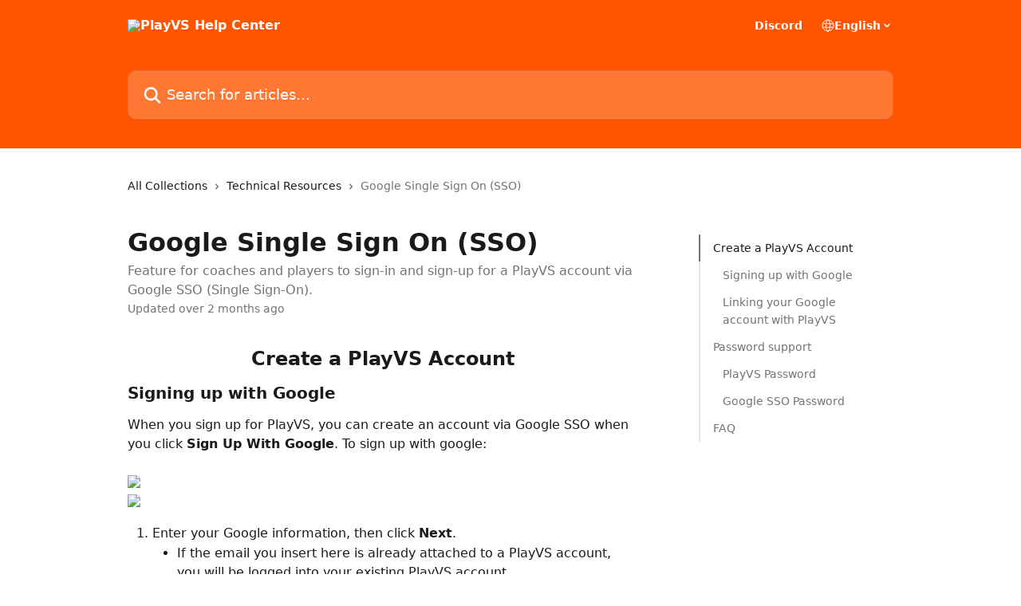

--- FILE ---
content_type: text/html; charset=utf-8
request_url: https://help.playvs.com/en/articles/6943448-google-single-sign-on-sso
body_size: 16119
content:
<!DOCTYPE html><html lang="en"><head><meta charSet="utf-8" data-next-head=""/><title data-next-head="">Google Single Sign On (SSO) | PlayVS Help Center</title><meta property="og:title" content="Google Single Sign On (SSO) | PlayVS Help Center" data-next-head=""/><meta name="twitter:title" content="Google Single Sign On (SSO) | PlayVS Help Center" data-next-head=""/><meta property="og:description" content="Feature for coaches and players to sign-in and sign-up for a PlayVS account via Google SSO (Single Sign-On)." data-next-head=""/><meta name="twitter:description" content="Feature for coaches and players to sign-in and sign-up for a PlayVS account via Google SSO (Single Sign-On)." data-next-head=""/><meta name="description" content="Feature for coaches and players to sign-in and sign-up for a PlayVS account via Google SSO (Single Sign-On)." data-next-head=""/><meta property="og:type" content="article" data-next-head=""/><meta property="og:image" content="https://downloads.intercomcdn.com/i/o/ke5hq8kf/769989/1a93cc9378c12a37ccc7f6ff3146/039f91d0bb6e7e515c3ffee15aab534c.png" data-next-head=""/><meta property="twitter:image" content="https://downloads.intercomcdn.com/i/o/ke5hq8kf/769989/1a93cc9378c12a37ccc7f6ff3146/039f91d0bb6e7e515c3ffee15aab534c.png" data-next-head=""/><meta name="robots" content="all" data-next-head=""/><meta name="viewport" content="width=device-width, initial-scale=1" data-next-head=""/><link href="https://intercom.help/playvs/assets/favicon" rel="icon" data-next-head=""/><link rel="canonical" href="http://help.playvs.com/en/articles/6943448-google-single-sign-on-sso" data-next-head=""/><link rel="alternate" href="http://help.playvs.com/en/articles/6943448-google-single-sign-on-sso" hrefLang="en" data-next-head=""/><link rel="alternate" href="http://help.playvs.com/en/articles/6943448-google-single-sign-on-sso" hrefLang="x-default" data-next-head=""/><link nonce="SIy+xD+M/q/CT9F1AivH6xLe8d2yC4FaOp7FPMKirfY=" rel="preload" href="https://static.intercomassets.com/_next/static/css/3141721a1e975790.css" as="style"/><link nonce="SIy+xD+M/q/CT9F1AivH6xLe8d2yC4FaOp7FPMKirfY=" rel="stylesheet" href="https://static.intercomassets.com/_next/static/css/3141721a1e975790.css" data-n-g=""/><noscript data-n-css="SIy+xD+M/q/CT9F1AivH6xLe8d2yC4FaOp7FPMKirfY="></noscript><script defer="" nonce="SIy+xD+M/q/CT9F1AivH6xLe8d2yC4FaOp7FPMKirfY=" nomodule="" src="https://static.intercomassets.com/_next/static/chunks/polyfills-42372ed130431b0a.js"></script><script defer="" src="https://static.intercomassets.com/_next/static/chunks/7506.a4d4b38169fb1abb.js" nonce="SIy+xD+M/q/CT9F1AivH6xLe8d2yC4FaOp7FPMKirfY="></script><script src="https://static.intercomassets.com/_next/static/chunks/webpack-bddfdcefc2f9fcc5.js" nonce="SIy+xD+M/q/CT9F1AivH6xLe8d2yC4FaOp7FPMKirfY=" defer=""></script><script src="https://static.intercomassets.com/_next/static/chunks/framework-1f1b8d38c1d86c61.js" nonce="SIy+xD+M/q/CT9F1AivH6xLe8d2yC4FaOp7FPMKirfY=" defer=""></script><script src="https://static.intercomassets.com/_next/static/chunks/main-867d51f9867933e7.js" nonce="SIy+xD+M/q/CT9F1AivH6xLe8d2yC4FaOp7FPMKirfY=" defer=""></script><script src="https://static.intercomassets.com/_next/static/chunks/pages/_app-48cb5066bcd6f6c7.js" nonce="SIy+xD+M/q/CT9F1AivH6xLe8d2yC4FaOp7FPMKirfY=" defer=""></script><script src="https://static.intercomassets.com/_next/static/chunks/d0502abb-aa607f45f5026044.js" nonce="SIy+xD+M/q/CT9F1AivH6xLe8d2yC4FaOp7FPMKirfY=" defer=""></script><script src="https://static.intercomassets.com/_next/static/chunks/6190-ef428f6633b5a03f.js" nonce="SIy+xD+M/q/CT9F1AivH6xLe8d2yC4FaOp7FPMKirfY=" defer=""></script><script src="https://static.intercomassets.com/_next/static/chunks/5729-6d79ddfe1353a77c.js" nonce="SIy+xD+M/q/CT9F1AivH6xLe8d2yC4FaOp7FPMKirfY=" defer=""></script><script src="https://static.intercomassets.com/_next/static/chunks/296-7834dcf3444315af.js" nonce="SIy+xD+M/q/CT9F1AivH6xLe8d2yC4FaOp7FPMKirfY=" defer=""></script><script src="https://static.intercomassets.com/_next/static/chunks/4835-9db7cd232aae5617.js" nonce="SIy+xD+M/q/CT9F1AivH6xLe8d2yC4FaOp7FPMKirfY=" defer=""></script><script src="https://static.intercomassets.com/_next/static/chunks/2735-8954effe331a5dbf.js" nonce="SIy+xD+M/q/CT9F1AivH6xLe8d2yC4FaOp7FPMKirfY=" defer=""></script><script src="https://static.intercomassets.com/_next/static/chunks/pages/%5BhelpCenterIdentifier%5D/%5Blocale%5D/articles/%5BarticleSlug%5D-cb17d809302ca462.js" nonce="SIy+xD+M/q/CT9F1AivH6xLe8d2yC4FaOp7FPMKirfY=" defer=""></script><script src="https://static.intercomassets.com/_next/static/owCM6oqJUAqxAIiAh7wdD/_buildManifest.js" nonce="SIy+xD+M/q/CT9F1AivH6xLe8d2yC4FaOp7FPMKirfY=" defer=""></script><script src="https://static.intercomassets.com/_next/static/owCM6oqJUAqxAIiAh7wdD/_ssgManifest.js" nonce="SIy+xD+M/q/CT9F1AivH6xLe8d2yC4FaOp7FPMKirfY=" defer=""></script><meta name="sentry-trace" content="be6ce312558c0e4f6aa41b0241110afc-fb0d009bcc1c2458-0"/><meta name="baggage" content="sentry-environment=production,sentry-release=26d76f7c84b09204ce798b2e4a56b669913ab165,sentry-public_key=187f842308a64dea9f1f64d4b1b9c298,sentry-trace_id=be6ce312558c0e4f6aa41b0241110afc,sentry-org_id=2129,sentry-sampled=false,sentry-sample_rand=0.8564784456815447,sentry-sample_rate=0"/><style id="__jsx-2211873245">:root{--body-bg: rgb(255, 255, 255);
--body-image: none;
--body-bg-rgb: 255, 255, 255;
--body-border: rgb(230, 230, 230);
--body-primary-color: #1a1a1a;
--body-secondary-color: #737373;
--body-reaction-bg: rgb(242, 242, 242);
--body-reaction-text-color: rgb(64, 64, 64);
--body-toc-active-border: #737373;
--body-toc-inactive-border: #f2f2f2;
--body-toc-inactive-color: #737373;
--body-toc-active-font-weight: 400;
--body-table-border: rgb(204, 204, 204);
--body-color: hsl(0, 0%, 0%);
--footer-bg: rgb(255, 255, 255);
--footer-image: none;
--footer-border: rgb(230, 230, 230);
--footer-color: hsl(211, 10%, 61%);
--header-bg: rgb(255, 85, 0);
--header-image: none;
--header-color: hsl(0, 0%, 100%);
--collection-card-bg: rgb(255, 255, 255);
--collection-card-image: none;
--collection-card-color: hsl(19, 100%, 52%);
--card-bg: rgb(255, 255, 255);
--card-border-color: rgb(230, 230, 230);
--card-border-inner-radius: 18px;
--card-border-radius: 24px;
--card-shadow: 0 1px 2px 0 rgb(0 0 0 / 0.05);
--search-bar-border-radius: 10px;
--search-bar-width: 100%;
--ticket-blue-bg-color: #dce1f9;
--ticket-blue-text-color: #334bfa;
--ticket-green-bg-color: #d7efdc;
--ticket-green-text-color: #0f7134;
--ticket-orange-bg-color: #ffebdb;
--ticket-orange-text-color: #b24d00;
--ticket-red-bg-color: #ffdbdb;
--ticket-red-text-color: #df2020;
--header-height: 405px;
--header-subheader-background-color: #000000;
--header-subheader-font-color: #000000;
--content-block-bg: rgb(255, 85, 9);
--content-block-image: none;
--content-block-color: hsl(0, 0%, 100%);
--content-block-button-bg: rgb(255, 255, 255);
--content-block-button-image: none;
--content-block-button-color: hsl(19, 100%, 52%);
--content-block-button-radius: 6px;
--primary-color: hsl(19, 100%, 52%);
--primary-color-alpha-10: hsla(19, 100%, 52%, 0.1);
--primary-color-alpha-60: hsla(19, 100%, 52%, 0.6);
--text-on-primary-color: #1a1a1a}</style><style id="__jsx-1611979459">:root{--font-family-primary: system-ui, "Segoe UI", "Roboto", "Helvetica", "Arial", sans-serif, "Apple Color Emoji", "Segoe UI Emoji", "Segoe UI Symbol"}</style><style id="__jsx-2466147061">:root{--font-family-secondary: system-ui, "Segoe UI", "Roboto", "Helvetica", "Arial", sans-serif, "Apple Color Emoji", "Segoe UI Emoji", "Segoe UI Symbol"}</style><style id="__jsx-cf6f0ea00fa5c760">.fade-background.jsx-cf6f0ea00fa5c760{background:radial-gradient(333.38%100%at 50%0%,rgba(var(--body-bg-rgb),0)0%,rgba(var(--body-bg-rgb),.00925356)11.67%,rgba(var(--body-bg-rgb),.0337355)21.17%,rgba(var(--body-bg-rgb),.0718242)28.85%,rgba(var(--body-bg-rgb),.121898)35.03%,rgba(var(--body-bg-rgb),.182336)40.05%,rgba(var(--body-bg-rgb),.251516)44.25%,rgba(var(--body-bg-rgb),.327818)47.96%,rgba(var(--body-bg-rgb),.409618)51.51%,rgba(var(--body-bg-rgb),.495297)55.23%,rgba(var(--body-bg-rgb),.583232)59.47%,rgba(var(--body-bg-rgb),.671801)64.55%,rgba(var(--body-bg-rgb),.759385)70.81%,rgba(var(--body-bg-rgb),.84436)78.58%,rgba(var(--body-bg-rgb),.9551)88.2%,rgba(var(--body-bg-rgb),1)100%),var(--header-image),var(--header-bg);background-size:cover;background-position-x:center}</style><style id="__jsx-27f84a20f81f6ce9">.table-of-contents::-webkit-scrollbar{width:8px}.table-of-contents::-webkit-scrollbar-thumb{background-color:#f2f2f2;border-radius:8px}</style><style id="__jsx-a49d9ef8a9865a27">.table_of_contents.jsx-a49d9ef8a9865a27{max-width:260px;min-width:260px}</style><style id="__jsx-62724fba150252e0">.related_articles section a{color:initial}</style><style id="__jsx-4bed0c08ce36899e">.article_body a:not(.intercom-h2b-button){color:var(--primary-color)}article a.intercom-h2b-button{background-color:var(--primary-color);border:0}.zendesk-article table{overflow-x:scroll!important;display:block!important;height:auto!important}.intercom-interblocks-unordered-nested-list ul,.intercom-interblocks-ordered-nested-list ol{margin-top:16px;margin-bottom:16px}.intercom-interblocks-unordered-nested-list ul .intercom-interblocks-unordered-nested-list ul,.intercom-interblocks-unordered-nested-list ul .intercom-interblocks-ordered-nested-list ol,.intercom-interblocks-ordered-nested-list ol .intercom-interblocks-ordered-nested-list ol,.intercom-interblocks-ordered-nested-list ol .intercom-interblocks-unordered-nested-list ul{margin-top:0;margin-bottom:0}.intercom-interblocks-image a:focus{outline-offset:3px}</style></head><body><div id="__next"><div dir="ltr" class="h-full w-full"><a href="#main-content" class="sr-only font-bold text-header-color focus:not-sr-only focus:absolute focus:left-4 focus:top-4 focus:z-50" aria-roledescription="Link, Press control-option-right-arrow to exit">Skip to main content</a><main class="header__lite"><header id="header" data-testid="header" class="jsx-cf6f0ea00fa5c760 flex flex-col text-header-color"><div class="jsx-cf6f0ea00fa5c760 relative flex grow flex-col mb-9 bg-header-bg bg-header-image bg-cover bg-center pb-9"><div id="sr-announcement" aria-live="polite" class="jsx-cf6f0ea00fa5c760 sr-only"></div><div class="jsx-cf6f0ea00fa5c760 flex h-full flex-col items-center marker:shrink-0"><section class="relative flex w-full flex-col mb-6 pb-6"><div class="header__meta_wrapper flex justify-center px-5 pt-6 leading-none sm:px-10"><div class="flex items-center w-240" data-testid="subheader-container"><div class="mo__body header__site_name"><div class="header__logo"><a href="/en/"><img src="https://downloads.intercomcdn.com/i/o/ke5hq8kf/769910/94e172ec64903712b87ea6c9e779/039f91d0bb6e7e515c3ffee15aab534c.png" height="66" alt="PlayVS Help Center"/></a></div></div><div><div class="flex items-center font-semibold"><div class="flex items-center md:hidden" data-testid="small-screen-children"><button class="flex items-center border-none bg-transparent px-1.5" data-testid="hamburger-menu-button" aria-label="Open menu"><svg width="24" height="24" viewBox="0 0 16 16" xmlns="http://www.w3.org/2000/svg" class="fill-current"><path d="M1.86861 2C1.38889 2 1 2.3806 1 2.85008C1 3.31957 1.38889 3.70017 1.86861 3.70017H14.1314C14.6111 3.70017 15 3.31957 15 2.85008C15 2.3806 14.6111 2 14.1314 2H1.86861Z"></path><path d="M1 8C1 7.53051 1.38889 7.14992 1.86861 7.14992H14.1314C14.6111 7.14992 15 7.53051 15 8C15 8.46949 14.6111 8.85008 14.1314 8.85008H1.86861C1.38889 8.85008 1 8.46949 1 8Z"></path><path d="M1 13.1499C1 12.6804 1.38889 12.2998 1.86861 12.2998H14.1314C14.6111 12.2998 15 12.6804 15 13.1499C15 13.6194 14.6111 14 14.1314 14H1.86861C1.38889 14 1 13.6194 1 13.1499Z"></path></svg></button><div class="fixed right-0 top-0 z-50 h-full w-full hidden" data-testid="hamburger-menu"><div class="flex h-full w-full justify-end bg-black bg-opacity-30"><div class="flex h-fit w-full flex-col bg-white opacity-100 sm:h-full sm:w-1/2"><button class="text-body-font flex items-center self-end border-none bg-transparent pr-6 pt-6" data-testid="hamburger-menu-close-button" aria-label="Close menu"><svg width="24" height="24" viewBox="0 0 16 16" xmlns="http://www.w3.org/2000/svg"><path d="M3.5097 3.5097C3.84165 3.17776 4.37984 3.17776 4.71178 3.5097L7.99983 6.79775L11.2879 3.5097C11.6198 3.17776 12.158 3.17776 12.49 3.5097C12.8219 3.84165 12.8219 4.37984 12.49 4.71178L9.20191 7.99983L12.49 11.2879C12.8219 11.6198 12.8219 12.158 12.49 12.49C12.158 12.8219 11.6198 12.8219 11.2879 12.49L7.99983 9.20191L4.71178 12.49C4.37984 12.8219 3.84165 12.8219 3.5097 12.49C3.17776 12.158 3.17776 11.6198 3.5097 11.2879L6.79775 7.99983L3.5097 4.71178C3.17776 4.37984 3.17776 3.84165 3.5097 3.5097Z"></path></svg></button><nav class="flex flex-col pl-4 text-black"><a target="_blank" rel="noopener noreferrer" href="https://discord.gg/playvs" class="mx-5 mb-5 text-md no-underline hover:opacity-80 md:mx-3 md:my-0 md:text-base" data-testid="header-link-0">Discord</a><div class="relative cursor-pointer has-[:focus]:outline"><select class="peer absolute z-10 block h-6 w-full cursor-pointer opacity-0 md:text-base" aria-label="Change language" id="language-selector"><option value="/en/articles/6943448-google-single-sign-on-sso" class="text-black" selected="">English</option></select><div class="mb-10 ml-5 flex items-center gap-1 text-md hover:opacity-80 peer-hover:opacity-80 md:m-0 md:ml-3 md:text-base" aria-hidden="true"><svg id="locale-picker-globe" width="16" height="16" viewBox="0 0 16 16" fill="none" xmlns="http://www.w3.org/2000/svg" class="shrink-0" aria-hidden="true"><path d="M8 15C11.866 15 15 11.866 15 8C15 4.13401 11.866 1 8 1C4.13401 1 1 4.13401 1 8C1 11.866 4.13401 15 8 15Z" stroke="currentColor" stroke-linecap="round" stroke-linejoin="round"></path><path d="M8 15C9.39949 15 10.534 11.866 10.534 8C10.534 4.13401 9.39949 1 8 1C6.60051 1 5.466 4.13401 5.466 8C5.466 11.866 6.60051 15 8 15Z" stroke="currentColor" stroke-linecap="round" stroke-linejoin="round"></path><path d="M1.448 5.75989H14.524" stroke="currentColor" stroke-linecap="round" stroke-linejoin="round"></path><path d="M1.448 10.2402H14.524" stroke="currentColor" stroke-linecap="round" stroke-linejoin="round"></path></svg>English<svg id="locale-picker-arrow" width="16" height="16" viewBox="0 0 16 16" fill="none" xmlns="http://www.w3.org/2000/svg" class="shrink-0" aria-hidden="true"><path d="M5 6.5L8.00093 9.5L11 6.50187" stroke="currentColor" stroke-width="1.5" stroke-linecap="round" stroke-linejoin="round"></path></svg></div></div></nav></div></div></div></div><nav class="hidden items-center md:flex" data-testid="large-screen-children"><a target="_blank" rel="noopener noreferrer" href="https://discord.gg/playvs" class="mx-5 mb-5 text-md no-underline hover:opacity-80 md:mx-3 md:my-0 md:text-base" data-testid="header-link-0">Discord</a><div class="relative cursor-pointer has-[:focus]:outline"><select class="peer absolute z-10 block h-6 w-full cursor-pointer opacity-0 md:text-base" aria-label="Change language" id="language-selector"><option value="/en/articles/6943448-google-single-sign-on-sso" class="text-black" selected="">English</option></select><div class="mb-10 ml-5 flex items-center gap-1 text-md hover:opacity-80 peer-hover:opacity-80 md:m-0 md:ml-3 md:text-base" aria-hidden="true"><svg id="locale-picker-globe" width="16" height="16" viewBox="0 0 16 16" fill="none" xmlns="http://www.w3.org/2000/svg" class="shrink-0" aria-hidden="true"><path d="M8 15C11.866 15 15 11.866 15 8C15 4.13401 11.866 1 8 1C4.13401 1 1 4.13401 1 8C1 11.866 4.13401 15 8 15Z" stroke="currentColor" stroke-linecap="round" stroke-linejoin="round"></path><path d="M8 15C9.39949 15 10.534 11.866 10.534 8C10.534 4.13401 9.39949 1 8 1C6.60051 1 5.466 4.13401 5.466 8C5.466 11.866 6.60051 15 8 15Z" stroke="currentColor" stroke-linecap="round" stroke-linejoin="round"></path><path d="M1.448 5.75989H14.524" stroke="currentColor" stroke-linecap="round" stroke-linejoin="round"></path><path d="M1.448 10.2402H14.524" stroke="currentColor" stroke-linecap="round" stroke-linejoin="round"></path></svg>English<svg id="locale-picker-arrow" width="16" height="16" viewBox="0 0 16 16" fill="none" xmlns="http://www.w3.org/2000/svg" class="shrink-0" aria-hidden="true"><path d="M5 6.5L8.00093 9.5L11 6.50187" stroke="currentColor" stroke-width="1.5" stroke-linecap="round" stroke-linejoin="round"></path></svg></div></div></nav></div></div></div></div></section><section class="relative mx-5 flex h-full w-full flex-col items-center px-5 sm:px-10"><div class="flex h-full max-w-full flex-col w-240 justify-end" data-testid="main-header-container"><div id="search-bar" class="relative w-full"><form action="/en/" autoComplete="off"><div class="flex w-full flex-col items-start"><div class="relative flex w-full sm:w-search-bar"><label for="search-input" class="sr-only">Search for articles...</label><input id="search-input" type="text" autoComplete="off" class="peer w-full rounded-search-bar border border-black-alpha-8 bg-white-alpha-20 p-4 ps-12 font-secondary text-lg text-header-color shadow-search-bar outline-none transition ease-linear placeholder:text-header-color hover:bg-white-alpha-27 hover:shadow-search-bar-hover focus:border-transparent focus:bg-white focus:text-black-10 focus:shadow-search-bar-focused placeholder:focus:text-black-45" placeholder="Search for articles..." name="q" aria-label="Search for articles..." value=""/><div class="absolute inset-y-0 start-0 flex items-center fill-header-color peer-focus-visible:fill-black-45 pointer-events-none ps-5"><svg width="22" height="21" viewBox="0 0 22 21" xmlns="http://www.w3.org/2000/svg" class="fill-inherit" aria-hidden="true"><path fill-rule="evenodd" clip-rule="evenodd" d="M3.27485 8.7001C3.27485 5.42781 5.92757 2.7751 9.19985 2.7751C12.4721 2.7751 15.1249 5.42781 15.1249 8.7001C15.1249 11.9724 12.4721 14.6251 9.19985 14.6251C5.92757 14.6251 3.27485 11.9724 3.27485 8.7001ZM9.19985 0.225098C4.51924 0.225098 0.724854 4.01948 0.724854 8.7001C0.724854 13.3807 4.51924 17.1751 9.19985 17.1751C11.0802 17.1751 12.8176 16.5627 14.2234 15.5265L19.0981 20.4013C19.5961 20.8992 20.4033 20.8992 20.9013 20.4013C21.3992 19.9033 21.3992 19.0961 20.9013 18.5981L16.0264 13.7233C17.0625 12.3176 17.6749 10.5804 17.6749 8.7001C17.6749 4.01948 13.8805 0.225098 9.19985 0.225098Z"></path></svg></div></div></div></form></div></div></section></div></div></header><div class="z-1 flex shrink-0 grow basis-auto justify-center px-5 sm:px-10"><section data-testid="main-content" id="main-content" class="max-w-full w-240"><section data-testid="article-section" class="section section__article"><div class="flex-row-reverse justify-between flex"><div class="jsx-a49d9ef8a9865a27 w-61 sticky top-8 ml-7 max-w-61 self-start max-lg:hidden mt-16"><div class="jsx-27f84a20f81f6ce9 table-of-contents max-h-[calc(100vh-96px)] overflow-y-auto rounded-2xl text-body-primary-color hover:text-primary max-lg:border max-lg:border-solid max-lg:border-body-border max-lg:shadow-solid-1"><div data-testid="toc-dropdown" class="jsx-27f84a20f81f6ce9 hidden cursor-pointer justify-between border-b max-lg:flex max-lg:flex-row max-lg:border-x-0 max-lg:border-t-0 max-lg:border-solid max-lg:border-b-body-border"><div class="jsx-27f84a20f81f6ce9 my-2 max-lg:pl-4">Table of contents</div><div class="jsx-27f84a20f81f6ce9 "><svg class="ml-2 mr-4 mt-3 transition-transform" transform="rotate(180)" width="16" height="16" fill="none" xmlns="http://www.w3.org/2000/svg"><path fill-rule="evenodd" clip-rule="evenodd" d="M3.93353 5.93451C4.24595 5.62209 4.75248 5.62209 5.0649 5.93451L7.99922 8.86882L10.9335 5.93451C11.246 5.62209 11.7525 5.62209 12.0649 5.93451C12.3773 6.24693 12.3773 6.75346 12.0649 7.06588L8.5649 10.5659C8.25249 10.8783 7.74595 10.8783 7.43353 10.5659L3.93353 7.06588C3.62111 6.75346 3.62111 6.24693 3.93353 5.93451Z" fill="currentColor"></path></svg></div></div><div data-testid="toc-body" class="jsx-27f84a20f81f6ce9 my-2"><section data-testid="toc-section-0" class="jsx-27f84a20f81f6ce9 flex border-y-0 border-e-0 border-s-2 border-solid py-1.5 max-lg:border-none border-body-toc-active-border px-4"><a id="#h_cec9bfbb5d" href="#h_cec9bfbb5d" data-testid="toc-link-0" class="jsx-27f84a20f81f6ce9 w-full no-underline hover:text-body-primary-color max-lg:inline-block max-lg:text-body-primary-color max-lg:hover:text-primary lg:text-base font-toc-active text-body-primary-color"></a></section><section data-testid="toc-section-1" class="jsx-27f84a20f81f6ce9 flex border-y-0 border-e-0 border-s-2 border-solid py-1.5 max-lg:border-none px-7"><a id="#h_80663bc799" href="#h_80663bc799" data-testid="toc-link-1" class="jsx-27f84a20f81f6ce9 w-full no-underline hover:text-body-primary-color max-lg:inline-block max-lg:text-body-primary-color max-lg:hover:text-primary lg:text-base text-body-toc-inactive-color"></a></section><section data-testid="toc-section-2" class="jsx-27f84a20f81f6ce9 flex border-y-0 border-e-0 border-s-2 border-solid py-1.5 max-lg:border-none px-7"><a id="#h_1288b243d8" href="#h_1288b243d8" data-testid="toc-link-2" class="jsx-27f84a20f81f6ce9 w-full no-underline hover:text-body-primary-color max-lg:inline-block max-lg:text-body-primary-color max-lg:hover:text-primary lg:text-base text-body-toc-inactive-color"></a></section><section data-testid="toc-section-3" class="jsx-27f84a20f81f6ce9 flex border-y-0 border-e-0 border-s-2 border-solid py-1.5 max-lg:border-none px-4"><a id="#h_328663cd4e" href="#h_328663cd4e" data-testid="toc-link-3" class="jsx-27f84a20f81f6ce9 w-full no-underline hover:text-body-primary-color max-lg:inline-block max-lg:text-body-primary-color max-lg:hover:text-primary lg:text-base text-body-toc-inactive-color"></a></section><section data-testid="toc-section-4" class="jsx-27f84a20f81f6ce9 flex border-y-0 border-e-0 border-s-2 border-solid py-1.5 max-lg:border-none px-7"><a id="#h_3e7cf032d0" href="#h_3e7cf032d0" data-testid="toc-link-4" class="jsx-27f84a20f81f6ce9 w-full no-underline hover:text-body-primary-color max-lg:inline-block max-lg:text-body-primary-color max-lg:hover:text-primary lg:text-base text-body-toc-inactive-color"></a></section><section data-testid="toc-section-5" class="jsx-27f84a20f81f6ce9 flex border-y-0 border-e-0 border-s-2 border-solid py-1.5 max-lg:border-none px-7"><a id="#h_75c8e3c6ea" href="#h_75c8e3c6ea" data-testid="toc-link-5" class="jsx-27f84a20f81f6ce9 w-full no-underline hover:text-body-primary-color max-lg:inline-block max-lg:text-body-primary-color max-lg:hover:text-primary lg:text-base text-body-toc-inactive-color"></a></section><section data-testid="toc-section-6" class="jsx-27f84a20f81f6ce9 flex border-y-0 border-e-0 border-s-2 border-solid py-1.5 max-lg:border-none px-4"><a id="#h_d049175dce" href="#h_d049175dce" data-testid="toc-link-6" class="jsx-27f84a20f81f6ce9 w-full no-underline hover:text-body-primary-color max-lg:inline-block max-lg:text-body-primary-color max-lg:hover:text-primary lg:text-base text-body-toc-inactive-color"></a></section></div></div></div><div class="relative z-3 w-full lg:max-w-160 "><div class="flex pb-6 max-md:pb-2 lg:max-w-160"><div tabindex="-1" class="focus:outline-none"><div class="flex flex-wrap items-baseline pb-4 text-base" tabindex="0" role="navigation" aria-label="Breadcrumb"><a href="/en/" class="pr-2 text-body-primary-color no-underline hover:text-body-secondary-color">All Collections</a><div class="pr-2" aria-hidden="true"><svg width="6" height="10" viewBox="0 0 6 10" class="block h-2 w-2 fill-body-secondary-color rtl:rotate-180" xmlns="http://www.w3.org/2000/svg"><path fill-rule="evenodd" clip-rule="evenodd" d="M0.648862 0.898862C0.316916 1.23081 0.316916 1.769 0.648862 2.10094L3.54782 4.9999L0.648862 7.89886C0.316916 8.23081 0.316917 8.769 0.648862 9.10094C0.980808 9.43289 1.519 9.43289 1.85094 9.10094L5.35094 5.60094C5.68289 5.269 5.68289 4.73081 5.35094 4.39886L1.85094 0.898862C1.519 0.566916 0.980807 0.566916 0.648862 0.898862Z"></path></svg></div><a href="http://help.playvs.com/en/collections/3508869-technical-resources" class="pr-2 text-body-primary-color no-underline hover:text-body-secondary-color" data-testid="breadcrumb-0">Technical Resources</a><div class="pr-2" aria-hidden="true"><svg width="6" height="10" viewBox="0 0 6 10" class="block h-2 w-2 fill-body-secondary-color rtl:rotate-180" xmlns="http://www.w3.org/2000/svg"><path fill-rule="evenodd" clip-rule="evenodd" d="M0.648862 0.898862C0.316916 1.23081 0.316916 1.769 0.648862 2.10094L3.54782 4.9999L0.648862 7.89886C0.316916 8.23081 0.316917 8.769 0.648862 9.10094C0.980808 9.43289 1.519 9.43289 1.85094 9.10094L5.35094 5.60094C5.68289 5.269 5.68289 4.73081 5.35094 4.39886L1.85094 0.898862C1.519 0.566916 0.980807 0.566916 0.648862 0.898862Z"></path></svg></div><div class="text-body-secondary-color">Google Single Sign On (SSO)</div></div></div></div><div class=""><div class="article intercom-force-break"><div class="mb-10 max-lg:mb-6"><div class="flex flex-col gap-4"><div class="flex flex-col"><h1 class="mb-1 font-primary text-2xl font-bold leading-10 text-body-primary-color">Google Single Sign On (SSO)</h1><div class="text-md font-normal leading-normal text-body-secondary-color"><p>Feature for coaches and players to sign-in and sign-up for a PlayVS account via Google SSO (Single Sign-On).</p></div></div><div class="avatar"><div class="avatar__info -mt-0.5 text-base"><span class="text-body-secondary-color"> <!-- -->Updated over 2 months ago</span></div></div></div></div><div class="jsx-4bed0c08ce36899e flex-col"><div class="jsx-4bed0c08ce36899e mb-7 ml-0 text-md max-messenger:mb-6 lg:hidden"><div class="jsx-27f84a20f81f6ce9 table-of-contents max-h-[calc(100vh-96px)] overflow-y-auto rounded-2xl text-body-primary-color hover:text-primary max-lg:border max-lg:border-solid max-lg:border-body-border max-lg:shadow-solid-1"><div data-testid="toc-dropdown" class="jsx-27f84a20f81f6ce9 hidden cursor-pointer justify-between border-b max-lg:flex max-lg:flex-row max-lg:border-x-0 max-lg:border-t-0 max-lg:border-solid max-lg:border-b-body-border border-b-0"><div class="jsx-27f84a20f81f6ce9 my-2 max-lg:pl-4">Table of contents</div><div class="jsx-27f84a20f81f6ce9 "><svg class="ml-2 mr-4 mt-3 transition-transform" transform="" width="16" height="16" fill="none" xmlns="http://www.w3.org/2000/svg"><path fill-rule="evenodd" clip-rule="evenodd" d="M3.93353 5.93451C4.24595 5.62209 4.75248 5.62209 5.0649 5.93451L7.99922 8.86882L10.9335 5.93451C11.246 5.62209 11.7525 5.62209 12.0649 5.93451C12.3773 6.24693 12.3773 6.75346 12.0649 7.06588L8.5649 10.5659C8.25249 10.8783 7.74595 10.8783 7.43353 10.5659L3.93353 7.06588C3.62111 6.75346 3.62111 6.24693 3.93353 5.93451Z" fill="currentColor"></path></svg></div></div><div data-testid="toc-body" class="jsx-27f84a20f81f6ce9 hidden my-2"><section data-testid="toc-section-0" class="jsx-27f84a20f81f6ce9 flex border-y-0 border-e-0 border-s-2 border-solid py-1.5 max-lg:border-none border-body-toc-active-border px-4"><a id="#h_cec9bfbb5d" href="#h_cec9bfbb5d" data-testid="toc-link-0" class="jsx-27f84a20f81f6ce9 w-full no-underline hover:text-body-primary-color max-lg:inline-block max-lg:text-body-primary-color max-lg:hover:text-primary lg:text-base font-toc-active text-body-primary-color"></a></section><section data-testid="toc-section-1" class="jsx-27f84a20f81f6ce9 flex border-y-0 border-e-0 border-s-2 border-solid py-1.5 max-lg:border-none px-7"><a id="#h_80663bc799" href="#h_80663bc799" data-testid="toc-link-1" class="jsx-27f84a20f81f6ce9 w-full no-underline hover:text-body-primary-color max-lg:inline-block max-lg:text-body-primary-color max-lg:hover:text-primary lg:text-base text-body-toc-inactive-color"></a></section><section data-testid="toc-section-2" class="jsx-27f84a20f81f6ce9 flex border-y-0 border-e-0 border-s-2 border-solid py-1.5 max-lg:border-none px-7"><a id="#h_1288b243d8" href="#h_1288b243d8" data-testid="toc-link-2" class="jsx-27f84a20f81f6ce9 w-full no-underline hover:text-body-primary-color max-lg:inline-block max-lg:text-body-primary-color max-lg:hover:text-primary lg:text-base text-body-toc-inactive-color"></a></section><section data-testid="toc-section-3" class="jsx-27f84a20f81f6ce9 flex border-y-0 border-e-0 border-s-2 border-solid py-1.5 max-lg:border-none px-4"><a id="#h_328663cd4e" href="#h_328663cd4e" data-testid="toc-link-3" class="jsx-27f84a20f81f6ce9 w-full no-underline hover:text-body-primary-color max-lg:inline-block max-lg:text-body-primary-color max-lg:hover:text-primary lg:text-base text-body-toc-inactive-color"></a></section><section data-testid="toc-section-4" class="jsx-27f84a20f81f6ce9 flex border-y-0 border-e-0 border-s-2 border-solid py-1.5 max-lg:border-none px-7"><a id="#h_3e7cf032d0" href="#h_3e7cf032d0" data-testid="toc-link-4" class="jsx-27f84a20f81f6ce9 w-full no-underline hover:text-body-primary-color max-lg:inline-block max-lg:text-body-primary-color max-lg:hover:text-primary lg:text-base text-body-toc-inactive-color"></a></section><section data-testid="toc-section-5" class="jsx-27f84a20f81f6ce9 flex border-y-0 border-e-0 border-s-2 border-solid py-1.5 max-lg:border-none px-7"><a id="#h_75c8e3c6ea" href="#h_75c8e3c6ea" data-testid="toc-link-5" class="jsx-27f84a20f81f6ce9 w-full no-underline hover:text-body-primary-color max-lg:inline-block max-lg:text-body-primary-color max-lg:hover:text-primary lg:text-base text-body-toc-inactive-color"></a></section><section data-testid="toc-section-6" class="jsx-27f84a20f81f6ce9 flex border-y-0 border-e-0 border-s-2 border-solid py-1.5 max-lg:border-none px-4"><a id="#h_d049175dce" href="#h_d049175dce" data-testid="toc-link-6" class="jsx-27f84a20f81f6ce9 w-full no-underline hover:text-body-primary-color max-lg:inline-block max-lg:text-body-primary-color max-lg:hover:text-primary lg:text-base text-body-toc-inactive-color"></a></section></div></div></div><div class="jsx-4bed0c08ce36899e article_body"><article class="jsx-4bed0c08ce36899e "><div class="intercom-interblocks-heading intercom-interblocks-align-center"><h1 id="h_cec9bfbb5d">Create a PlayVS Account</h1></div><div class="intercom-interblocks-subheading intercom-interblocks-align-left"><h2 id="h_80663bc799">Signing up with Google</h2></div><div class="intercom-interblocks-paragraph no-margin intercom-interblocks-align-left"><p>When you sign up for PlayVS, you can create an account via Google SSO when you click <b>Sign Up With Google</b>. To sign up with google:</p></div><div class="intercom-interblocks-paragraph no-margin intercom-interblocks-align-left"><p> </p></div><div class="intercom-interblocks-image intercom-interblocks-align-left"><a href="https://playvs-a4acd6ccf098.intercom-attachments-7.com/i/o/661085057/5b214aed9489e68c7cd40aef/6CvpkcULHZcMgNBZljyr8lXizsNZzaJbeI8q-R6wZ2c-4ms8BuHtz2Ulp2qvOWxo7-S6FEHJvAysIQZoeBkGlRANquaxCC6KzllPa7-aIc3t4SuTnEz06TVr4FI-Qm2nC-klKYGbaoBxE0r4h0c-xv8fkGYrooynA3W_aDLBHMkEXLT54z1PtomF57FY5A?expires=1768593600&amp;signature=e4373f55328455c758cf4e8b7c7390f16918348005805ff08ba4719584316da8&amp;req=ciYmFsF7nYRYFb4f3HP0gBPPLxVyOVP6%2FeW%2FO%2B6V%2Br%2FKxzxA6wkJnVV5GgM6%0A6UbTZoxIBN4iJW9voA%3D%3D%0A" target="_blank" rel="noreferrer nofollow noopener"><img src="https://playvs-a4acd6ccf098.intercom-attachments-7.com/i/o/661085057/5b214aed9489e68c7cd40aef/6CvpkcULHZcMgNBZljyr8lXizsNZzaJbeI8q-R6wZ2c-4ms8BuHtz2Ulp2qvOWxo7-S6FEHJvAysIQZoeBkGlRANquaxCC6KzllPa7-aIc3t4SuTnEz06TVr4FI-Qm2nC-klKYGbaoBxE0r4h0c-xv8fkGYrooynA3W_aDLBHMkEXLT54z1PtomF57FY5A?expires=1768593600&amp;signature=e4373f55328455c758cf4e8b7c7390f16918348005805ff08ba4719584316da8&amp;req=ciYmFsF7nYRYFb4f3HP0gBPPLxVyOVP6%2FeW%2FO%2B6V%2Br%2FKxzxA6wkJnVV5GgM6%0A6UbTZoxIBN4iJW9voA%3D%3D%0A" style="width:420px"/></a></div><div class="intercom-interblocks-image intercom-interblocks-align-left"><a href="https://playvs-a4acd6ccf098.intercom-attachments-7.com/i/o/661085068/471ae495bf34be2b46d730ea/CgwqjN-VppWBKuXZL3JW5S1utM26YeFFJdyltSc9QO7xRvM_pridAVgVn_ClJ_pehh0SXBbQdvic6sGqHDmDMdG529jxDE-gbpfsNIjNQIHizw9i24M0Xu2OK_5TTJ_8wZz8jp0AUO43xuHd2olkxlnl5PkFqMJYLon1_Su4ScyblyJ98VruRCeS7kc3zQ?expires=1768593600&amp;signature=a029bba013e8156cf48ee84fb70df106a0b9d72a7bc51fd7db48f7107f7cd20e&amp;req=ciYmFsF7nYdXFb4f3HP0gMWtlLF5%2B5bDRiOB9eBoGrOWx7%2FRkjoacv2nuqm6%0AXybAKufgVoyifGSBeQ%3D%3D%0A" target="_blank" rel="noreferrer nofollow noopener"><img src="https://playvs-a4acd6ccf098.intercom-attachments-7.com/i/o/661085068/471ae495bf34be2b46d730ea/CgwqjN-VppWBKuXZL3JW5S1utM26YeFFJdyltSc9QO7xRvM_pridAVgVn_ClJ_pehh0SXBbQdvic6sGqHDmDMdG529jxDE-gbpfsNIjNQIHizw9i24M0Xu2OK_5TTJ_8wZz8jp0AUO43xuHd2olkxlnl5PkFqMJYLon1_Su4ScyblyJ98VruRCeS7kc3zQ?expires=1768593600&amp;signature=a029bba013e8156cf48ee84fb70df106a0b9d72a7bc51fd7db48f7107f7cd20e&amp;req=ciYmFsF7nYdXFb4f3HP0gMWtlLF5%2B5bDRiOB9eBoGrOWx7%2FRkjoacv2nuqm6%0AXybAKufgVoyifGSBeQ%3D%3D%0A" style="width:454px"/></a></div><div class="intercom-interblocks-ordered-nested-list"><ol><li><div class="intercom-interblocks-paragraph no-margin intercom-interblocks-align-left"><p>Enter your Google information, then click <b>Next</b>.</p></div><div class="intercom-interblocks-unordered-nested-list"><ul><li><div class="intercom-interblocks-paragraph no-margin intercom-interblocks-align-left"><p>If the email you insert here is already attached to a PlayVS account, you will be logged into your existing PlayVS account.</p></div></li></ul></div></li><li><div class="intercom-interblocks-paragraph no-margin intercom-interblocks-align-left"><p>After signing in via Google, you will be redirected back to PlayVS to complete your account creation.</p></div></li></ol></div><div class="intercom-interblocks-callout" style="background-color:#feedaf80;border-color:#fbc91633"><div class="intercom-interblocks-paragraph no-margin intercom-interblocks-align-left"><p>The Google email you use will be auto-assigned as the personal email for your account. This can be changed when completing your account creation.</p></div></div><div class="intercom-interblocks-paragraph no-margin intercom-interblocks-align-left"><p> </p></div><div class="intercom-interblocks-subheading intercom-interblocks-align-left"><h2 id="h_1288b243d8">Linking your Google account with PlayVS</h2></div><div class="intercom-interblocks-paragraph no-margin intercom-interblocks-align-left"><p>1. Sign in to your PlayVS account with your email and password.</p></div><div class="intercom-interblocks-paragraph no-margin intercom-interblocks-align-left"><p>2. Click on your name or profile icon to access your <b>Account Settings</b>. </p></div><div class="intercom-interblocks-paragraph no-margin intercom-interblocks-align-left"><p>3. Under <b>Security &amp; Privacy</b>, change your personal or school email to the gmail account you will use to log in via Google SSO.</p></div><div class="intercom-interblocks-callout" style="background-color:#feedaf80;border-color:#fbc91633"><div class="intercom-interblocks-paragraph no-margin intercom-interblocks-align-left"><p>If the Google email you would like to use is already attached to your account, no further action is needed.</p></div></div><div class="intercom-interblocks-horizontal-rule"><hr/></div><div class="intercom-interblocks-paragraph no-margin intercom-interblocks-align-left"><p> </p></div><div class="intercom-interblocks-heading intercom-interblocks-align-center"><h1 id="h_328663cd4e">Password support</h1></div><div class="intercom-interblocks-callout" style="background-color:#e3e7fa80;border-color:#334bfa33"><div class="intercom-interblocks-paragraph no-margin intercom-interblocks-align-left"><p>PlayVS account passwords and Google SSO passwords are completely separate from one another. If you create an account via Google SSO, you will not have a password attached to your PlayVS account. You will only be able to log in via Google SSO.</p></div></div><div class="intercom-interblocks-subheading intercom-interblocks-align-left"><h2 id="h_3e7cf032d0">PlayVS Password</h2></div><div class="intercom-interblocks-paragraph no-margin intercom-interblocks-align-left"><p>You can change your PlayVS account password via your PlayVS Account <b>Profile Settings</b> when logged in, or change their password using <b>Forgot Your Password?</b> on the login page.</p></div><div class="intercom-interblocks-paragraph no-margin intercom-interblocks-align-left"><p> </p></div><div class="intercom-interblocks-subheading intercom-interblocks-align-left"><h2 id="h_75c8e3c6ea">Google SSO Password</h2></div><div class="intercom-interblocks-paragraph no-margin intercom-interblocks-align-left"><p>Your Google password cannot be modified or changed via your PlayVS Account <b>Profile Settings</b>. You must go through Google to make any updates to your Google account.</p></div><div class="intercom-interblocks-horizontal-rule"><hr/></div><div class="intercom-interblocks-paragraph no-margin intercom-interblocks-align-center"><p> </p></div><div class="intercom-interblocks-heading intercom-interblocks-align-center"><h1 id="h_d049175dce">FAQ</h1></div><div class="intercom-interblocks-subheading3 intercom-interblocks-align-left"><h3 id="h_e5b9f326d8">Do I have to make a new PlayVS account to use Google SSO if I already have one?</h3></div><div class="intercom-interblocks-subheading4 intercom-interblocks-align-left"><h4 id="h_3afe1656f5">Google Email Attached to PlayVS Account</h4></div><div class="intercom-interblocks-paragraph no-margin intercom-interblocks-align-left"><p>Can log in via Google SSO using the email listed on your account.</p></div><div class="intercom-interblocks-subheading4 intercom-interblocks-align-left"><h4 id="h_8338064036">Google Email not Attached to PlayVS Account</h4></div><div class="intercom-interblocks-paragraph no-margin intercom-interblocks-align-left"><p>Change your email via your Account Settings using the steps listed above, or via our Support team.</p></div><div class="intercom-interblocks-paragraph no-margin intercom-interblocks-align-left"><p> </p></div><div class="intercom-interblocks-subheading3 intercom-interblocks-align-left"><h3 id="h_53d8231409">Why can’t I log in with Google SSO?</h3></div><div class="intercom-interblocks-paragraph no-margin intercom-interblocks-align-left"><p>You most likely used the incorrect Google password or email when attempting to log in. Remember that your Google account and PlayVS account credentials are separate from each other.</p></div><div class="intercom-interblocks-paragraph no-margin intercom-interblocks-align-left"><p> </p></div><div class="intercom-interblocks-subheading3 intercom-interblocks-align-left"><h3 id="h_0ec70ea5d2">I forgot my Google account password, what should I do?</h3></div><div class="intercom-interblocks-paragraph no-margin intercom-interblocks-align-left"><p>To reset your Google account password, use the <b>Forgot your password?</b> feature on Google’s sign-in page. </p></div><div class="intercom-interblocks-paragraph no-margin intercom-interblocks-align-left"><p> </p></div><div class="intercom-interblocks-subheading3 intercom-interblocks-align-left"><h3 id="h_bada353cba">Who can I contact for help? </h3></div><div class="intercom-interblocks-paragraph no-margin intercom-interblocks-align-left"><p>Please reach out to us with any questions at <a href="mailto:support@playvs.com" rel="nofollow noopener noreferrer" target="_blank">support@playvs.com</a>.</p></div><section class="jsx-62724fba150252e0 related_articles my-6"><hr class="jsx-62724fba150252e0 my-6 sm:my-8"/><div class="jsx-62724fba150252e0 mb-3 text-xl font-bold">Related Articles</div><section class="flex flex-col rounded-card border border-solid border-card-border bg-card-bg p-2 sm:p-3"><a class="duration-250 group/article flex flex-row justify-between gap-2 py-2 no-underline transition ease-linear hover:bg-primary-alpha-10 hover:text-primary sm:rounded-card-inner sm:py-3 rounded-card-inner px-3" href="http://help.playvs.com/en/articles/5449869-create-a-student-account-on-playvs" data-testid="article-link"><div class="flex flex-col p-0"><span class="m-0 text-md text-body-primary-color group-hover/article:text-primary">Create a Student Account on PlayVS</span></div><div class="flex shrink-0 flex-col justify-center p-0"><svg class="block h-4 w-4 text-primary ltr:-rotate-90 rtl:rotate-90" fill="currentColor" viewBox="0 0 20 20" xmlns="http://www.w3.org/2000/svg"><path fill-rule="evenodd" d="M5.293 7.293a1 1 0 011.414 0L10 10.586l3.293-3.293a1 1 0 111.414 1.414l-4 4a1 1 0 01-1.414 0l-4-4a1 1 0 010-1.414z" clip-rule="evenodd"></path></svg></div></a><a class="duration-250 group/article flex flex-row justify-between gap-2 py-2 no-underline transition ease-linear hover:bg-primary-alpha-10 hover:text-primary sm:rounded-card-inner sm:py-3 rounded-card-inner px-3" href="http://help.playvs.com/en/articles/5884131-frequently-asked-questions-faq" data-testid="article-link"><div class="flex flex-col p-0"><span class="m-0 text-md text-body-primary-color group-hover/article:text-primary">Frequently Asked Questions (FAQ)</span></div><div class="flex shrink-0 flex-col justify-center p-0"><svg class="block h-4 w-4 text-primary ltr:-rotate-90 rtl:rotate-90" fill="currentColor" viewBox="0 0 20 20" xmlns="http://www.w3.org/2000/svg"><path fill-rule="evenodd" d="M5.293 7.293a1 1 0 011.414 0L10 10.586l3.293-3.293a1 1 0 111.414 1.414l-4 4a1 1 0 01-1.414 0l-4-4a1 1 0 010-1.414z" clip-rule="evenodd"></path></svg></div></a><a class="duration-250 group/article flex flex-row justify-between gap-2 py-2 no-underline transition ease-linear hover:bg-primary-alpha-10 hover:text-primary sm:rounded-card-inner sm:py-3 rounded-card-inner px-3" href="http://help.playvs.com/en/articles/5905440-create-a-coach-account-on-playvs" data-testid="article-link"><div class="flex flex-col p-0"><span class="m-0 text-md text-body-primary-color group-hover/article:text-primary">Create a Coach Account on PlayVS</span></div><div class="flex shrink-0 flex-col justify-center p-0"><svg class="block h-4 w-4 text-primary ltr:-rotate-90 rtl:rotate-90" fill="currentColor" viewBox="0 0 20 20" xmlns="http://www.w3.org/2000/svg"><path fill-rule="evenodd" d="M5.293 7.293a1 1 0 011.414 0L10 10.586l3.293-3.293a1 1 0 111.414 1.414l-4 4a1 1 0 01-1.414 0l-4-4a1 1 0 010-1.414z" clip-rule="evenodd"></path></svg></div></a><a class="duration-250 group/article flex flex-row justify-between gap-2 py-2 no-underline transition ease-linear hover:bg-primary-alpha-10 hover:text-primary sm:rounded-card-inner sm:py-3 rounded-card-inner px-3" href="http://help.playvs.com/en/articles/6270110-how-to-manage-coach-accounts" data-testid="article-link"><div class="flex flex-col p-0"><span class="m-0 text-md text-body-primary-color group-hover/article:text-primary">How To Manage Coach Accounts</span></div><div class="flex shrink-0 flex-col justify-center p-0"><svg class="block h-4 w-4 text-primary ltr:-rotate-90 rtl:rotate-90" fill="currentColor" viewBox="0 0 20 20" xmlns="http://www.w3.org/2000/svg"><path fill-rule="evenodd" d="M5.293 7.293a1 1 0 011.414 0L10 10.586l3.293-3.293a1 1 0 111.414 1.414l-4 4a1 1 0 01-1.414 0l-4-4a1 1 0 010-1.414z" clip-rule="evenodd"></path></svg></div></a><a class="duration-250 group/article flex flex-row justify-between gap-2 py-2 no-underline transition ease-linear hover:bg-primary-alpha-10 hover:text-primary sm:rounded-card-inner sm:py-3 rounded-card-inner px-3" href="http://help.playvs.com/en/articles/12429081-blueprint-to-clever-connection" data-testid="article-link"><div class="flex flex-col p-0"><span class="m-0 text-md text-body-primary-color group-hover/article:text-primary">Blueprint to Clever Connection</span></div><div class="flex shrink-0 flex-col justify-center p-0"><svg class="block h-4 w-4 text-primary ltr:-rotate-90 rtl:rotate-90" fill="currentColor" viewBox="0 0 20 20" xmlns="http://www.w3.org/2000/svg"><path fill-rule="evenodd" d="M5.293 7.293a1 1 0 011.414 0L10 10.586l3.293-3.293a1 1 0 111.414 1.414l-4 4a1 1 0 01-1.414 0l-4-4a1 1 0 010-1.414z" clip-rule="evenodd"></path></svg></div></a></section></section></article></div></div></div></div><div class="intercom-reaction-picker -mb-4 -ml-4 -mr-4 mt-6 rounded-card sm:-mb-2 sm:-ml-1 sm:-mr-1 sm:mt-8" role="group" aria-label="feedback form"><div class="intercom-reaction-prompt">Did this answer your question?</div><div class="intercom-reactions-container"><button class="intercom-reaction" aria-label="Disappointed Reaction" tabindex="0" data-reaction-text="disappointed" aria-pressed="false"><span title="Disappointed">😞</span></button><button class="intercom-reaction" aria-label="Neutral Reaction" tabindex="0" data-reaction-text="neutral" aria-pressed="false"><span title="Neutral">😐</span></button><button class="intercom-reaction" aria-label="Smiley Reaction" tabindex="0" data-reaction-text="smiley" aria-pressed="false"><span title="Smiley">😃</span></button></div></div></div></div></section></section></div><footer id="footer" class="mt-24 shrink-0 bg-footer-bg px-0 py-12 text-left text-base text-footer-color"><div class="shrink-0 grow basis-auto px-5 sm:px-10"><div class="mx-auto max-w-240 sm:w-auto"><div><div class="text-center" data-testid="simple-footer-layout"><div class="align-middle text-lg text-footer-color"><a class="no-underline" href="/en/"><img data-testid="logo-img" src="https://downloads.intercomcdn.com/i/o/ke5hq8kf/769936/a10c74903812e1fe4c7f2a9e5670/6e4cfb1ebf7fb6040c110d613b295f48.png" alt="PlayVS Help Center" class="max-h-8 contrast-80 inline"/></a></div><div class="mt-3 text-base">support@playvs.com</div><div class="mt-10" data-testid="simple-footer-links"><div class="flex flex-row justify-center"><span><ul data-testid="custom-links" class="mb-4 p-0" id="custom-links"><li class="mx-3 inline-block list-none"><a target="_blank" href="https://playvs.com/privacy" rel="nofollow noreferrer noopener" data-testid="footer-custom-link-0" class="no-underline">Privacy Policy</a></li><li class="mx-3 inline-block list-none"><a target="_blank" href="https://privacyportal.onetrust.com/webform/95d5d008-8699-4d38-b3c1-6ddbd5546d0e/d0c2754a-baac-4e58-bd79-aa314b132a62" rel="nofollow noreferrer noopener" data-testid="footer-custom-link-1" class="no-underline">Individual Rights Request</a></li></ul></span></div><ul data-testid="social-links" class="flex flex-wrap items-center gap-4 p-0 justify-center" id="social-links"><li class="list-none align-middle"><a target="_blank" href="https://www.facebook.com/playvscom" rel="nofollow noreferrer noopener" data-testid="footer-social-link-0" class="no-underline"><img src="https://intercom.help/playvs/assets/svg/icon:social-facebook/909aa5" alt="" aria-label="https://www.facebook.com/playvscom" width="16" height="16" loading="lazy" data-testid="social-icon-facebook"/></a></li><li class="list-none align-middle"><a target="_blank" href="https://www.twitter.com/playvs" rel="nofollow noreferrer noopener" data-testid="footer-social-link-1" class="no-underline"><img src="https://intercom.help/playvs/assets/svg/icon:social-twitter/909aa5" alt="" aria-label="https://www.twitter.com/playvs" width="16" height="16" loading="lazy" data-testid="social-icon-twitter"/></a></li><li class="list-none align-middle"><a target="_blank" href="https://www.linkedin.com/company/playversus/" rel="nofollow noreferrer noopener" data-testid="footer-social-link-2" class="no-underline"><img src="https://intercom.help/playvs/assets/svg/icon:social-linkedin/909aa5" alt="" aria-label="https://www.linkedin.com/company/playversus/" width="16" height="16" loading="lazy" data-testid="social-icon-linkedin"/></a></li><li class="list-none align-middle"><a target="_blank" href="https://discord.com/playvs" rel="nofollow noreferrer noopener" data-testid="footer-social-link-3" class="no-underline"><img src="https://intercom.help/playvs/assets/svg/icon:social-discord/909aa5" alt="" aria-label="https://discord.com/playvs" width="16" height="16" loading="lazy" data-testid="social-icon-discord"/></a></li><li class="list-none align-middle"><a target="_blank" href="https://www.youtube.com/playvs" rel="nofollow noreferrer noopener" data-testid="footer-social-link-4" class="no-underline"><img src="https://intercom.help/playvs/assets/svg/icon:social-youtube/909aa5" alt="" aria-label="https://www.youtube.com/playvs" width="16" height="16" loading="lazy" data-testid="social-icon-youtube"/></a></li></ul></div></div></div></div></div></footer></main></div></div><script id="__NEXT_DATA__" type="application/json" nonce="SIy+xD+M/q/CT9F1AivH6xLe8d2yC4FaOp7FPMKirfY=">{"props":{"pageProps":{"app":{"id":"ke5hq8kf","messengerUrl":"https://widget.intercom.io/widget/ke5hq8kf","name":"PlayVS","poweredByIntercomUrl":"https://www.intercom.com/intercom-link?company=PlayVS\u0026solution=customer-support\u0026utm_campaign=intercom-link\u0026utm_content=We+run+on+Intercom\u0026utm_medium=help-center\u0026utm_referrer=http%3A%2F%2Fhelp.playvs.com%2Fen%2Farticles%2F6943448-google-single-sign-on-sso\u0026utm_source=desktop-web","features":{"consentBannerBeta":false,"customNotFoundErrorMessage":false,"disableFontPreloading":false,"disableNoMarginClassTransformation":false,"finOnHelpCenter":false,"hideIconsWithBackgroundImages":false,"messengerCustomFonts":false}},"helpCenterSite":{"customDomain":"help.playvs.com","defaultLocale":"en","disableBranding":true,"externalLoginName":"PlayVS","externalLoginUrl":"https://app.playvs.com/app/dashboard","footerContactDetails":"support@playvs.com","footerLinks":{"custom":[{"id":36048,"help_center_site_id":699536,"title":"Privacy Policy","url":"https://playvs.com/privacy","sort_order":1,"link_location":"footer","site_link_group_id":2750},{"id":36049,"help_center_site_id":699536,"title":"Individual Rights Request","url":"https://privacyportal.onetrust.com/webform/95d5d008-8699-4d38-b3c1-6ddbd5546d0e/d0c2754a-baac-4e58-bd79-aa314b132a62","sort_order":2,"link_location":"footer","site_link_group_id":2750}],"socialLinks":[{"iconUrl":"https://intercom.help/playvs/assets/svg/icon:social-facebook","provider":"facebook","url":"https://www.facebook.com/playvscom"},{"iconUrl":"https://intercom.help/playvs/assets/svg/icon:social-twitter","provider":"twitter","url":"https://www.twitter.com/playvs"},{"iconUrl":"https://intercom.help/playvs/assets/svg/icon:social-linkedin","provider":"linkedin","url":"https://www.linkedin.com/company/playversus/"},{"iconUrl":"https://intercom.help/playvs/assets/svg/icon:social-discord","provider":"discord","url":"https://discord.com/playvs"},{"iconUrl":"https://intercom.help/playvs/assets/svg/icon:social-youtube","provider":"youtube","url":"https://www.youtube.com/playvs"}],"linkGroups":[{"title":null,"links":[{"title":"Privacy Policy","url":"https://playvs.com/privacy"},{"title":"Individual Rights Request","url":"https://privacyportal.onetrust.com/webform/95d5d008-8699-4d38-b3c1-6ddbd5546d0e/d0c2754a-baac-4e58-bd79-aa314b132a62"}]}]},"headerLinks":[{"site_link_group_id":2749,"id":37596,"help_center_site_id":699536,"title":"Discord","url":"https://discord.gg/playvs","sort_order":1,"link_location":"header"}],"homeCollectionCols":2,"googleAnalyticsTrackingId":"UA-79909670-1","googleTagManagerId":null,"pathPrefixForCustomDomain":null,"seoIndexingEnabled":true,"helpCenterId":699536,"url":"http://help.playvs.com","customizedFooterTextContent":null,"consentBannerConfig":null,"canInjectCustomScripts":false,"scriptSection":1,"customScriptFilesExist":false},"localeLinks":[{"id":"en","absoluteUrl":"http://help.playvs.com/en/articles/6943448-google-single-sign-on-sso","available":true,"name":"English","selected":true,"url":"/en/articles/6943448-google-single-sign-on-sso"}],"requestContext":{"articleSource":null,"academy":false,"canonicalUrl":"http://help.playvs.com/en/articles/6943448-google-single-sign-on-sso","headerless":false,"isDefaultDomainRequest":false,"nonce":"SIy+xD+M/q/CT9F1AivH6xLe8d2yC4FaOp7FPMKirfY=","rootUrl":"/en/","sheetUserCipher":null,"type":"help-center"},"theme":{"color":"ff5509","siteName":"PlayVS Help Center","headline":"","headerFontColor":"ffffff","logo":"https://downloads.intercomcdn.com/i/o/ke5hq8kf/769910/94e172ec64903712b87ea6c9e779/039f91d0bb6e7e515c3ffee15aab534c.png","logoHeight":"66","header":null,"favicon":"https://intercom.help/playvs/assets/favicon","locale":"en","homeUrl":"https://app.playvs.com/","social":"https://downloads.intercomcdn.com/i/o/ke5hq8kf/769989/1a93cc9378c12a37ccc7f6ff3146/039f91d0bb6e7e515c3ffee15aab534c.png","urlPrefixForDefaultDomain":"https://intercom.help/playvs","customDomain":"help.playvs.com","customDomainUsesSsl":false,"customizationOptions":{"customizationType":1,"header":{"backgroundColor":"#FF5500","fontColor":"#ffffff","fadeToEdge":true,"backgroundGradient":null,"backgroundImageId":null,"backgroundImageUrl":null},"body":{"backgroundColor":"#ffffff","fontColor":null,"fadeToEdge":null,"backgroundGradient":null,"backgroundImageId":null},"footer":{"backgroundColor":"#ffffff","fontColor":"#909aa5","fadeToEdge":null,"backgroundGradient":null,"backgroundImageId":null,"showRichTextField":false},"layout":{"homePage":{"blocks":[{"type":"tickets-portal-link","enabled":false},{"type":"article-list","columns":3,"enabled":true,"localizedContent":[{"title":"Popular Articles","locale":"en","links":[{"articleId":"12511639","type":"article-link"},{"articleId":"12805491","type":"article-link"},{"articleId":"9535173","type":"article-link"},{"articleId":"4919261","type":"article-link"},{"articleId":"5915810","type":"article-link"},{"articleId":"4919251","type":"article-link"}]}]},{"type":"collection-list","columns":2,"template":2},{"type":"content-block","enabled":true,"columns":1}]},"collectionsPage":{"showArticleDescriptions":false},"articlePage":{},"searchPage":{}},"collectionCard":{"global":{"backgroundColor":null,"fontColor":"FF5509","fadeToEdge":null,"backgroundGradient":null,"backgroundImageId":null,"showIcons":true,"backgroundImageUrl":null},"collections":[]},"global":{"font":{"customFontFaces":[],"primary":null,"secondary":null},"componentStyle":{"card":{"type":"bordered","borderRadius":24}},"namedComponents":{"header":{"subheader":{"enabled":false,"style":{"backgroundColor":"#000000","fontColor":"#000000"}},"style":{"height":"245px","align":"start","justify":"end"}},"searchBar":{"style":{"width":"100%","borderRadius":10}},"footer":{"type":0}},"brand":{"colors":[],"websiteUrl":""}},"contentBlock":{"blockStyle":{"backgroundColor":"#ff5509","fontColor":"#ffffff","fadeToEdge":null,"backgroundGradient":null,"backgroundImageId":null,"backgroundImageUrl":null},"buttonOptions":{"backgroundColor":"#ffffff","fontColor":"#ff5509","borderRadius":6},"isFullWidth":false}},"helpCenterName":"PlayVS Help Center","footerLogo":"https://downloads.intercomcdn.com/i/o/ke5hq8kf/769936/a10c74903812e1fe4c7f2a9e5670/6e4cfb1ebf7fb6040c110d613b295f48.png","footerLogoHeight":"66","localisedInformation":{"contentBlock":{"locale":"en","title":"PlayVS Experience Walkthrough","withButton":true,"description":"From account creation and enrollment, to match day setup and playoffs, this YouTube playlist will be your source of truth for competing within our community.","buttonTitle":"View the Playlist","buttonUrl":"https://www.youtube.com/playlist?list=PLniWjZdiYYEh2Csbj7YGPqRG5gFOjstTZ"}}},"user":{"userId":"63cb0746-2902-406c-92bc-bd9f1d793f4a","role":"visitor_role","country_code":null},"articleContent":{"articleId":"6943448","author":null,"blocks":[{"type":"heading","text":"Create a PlayVS Account","align":"center","idAttribute":"h_cec9bfbb5d"},{"type":"subheading","text":"Signing up with Google","idAttribute":"h_80663bc799"},{"type":"paragraph","text":"When you sign up for PlayVS, you can create an account via Google SSO when you click \u003cb\u003eSign Up With Google\u003c/b\u003e. To sign up with google:","class":"no-margin"},{"type":"paragraph","text":" ","class":"no-margin"},{"type":"image","url":"https://playvs-a4acd6ccf098.intercom-attachments-7.com/i/o/661085057/5b214aed9489e68c7cd40aef/6CvpkcULHZcMgNBZljyr8lXizsNZzaJbeI8q-R6wZ2c-4ms8BuHtz2Ulp2qvOWxo7-S6FEHJvAysIQZoeBkGlRANquaxCC6KzllPa7-aIc3t4SuTnEz06TVr4FI-Qm2nC-klKYGbaoBxE0r4h0c-xv8fkGYrooynA3W_aDLBHMkEXLT54z1PtomF57FY5A?expires=1768593600\u0026signature=e4373f55328455c758cf4e8b7c7390f16918348005805ff08ba4719584316da8\u0026req=ciYmFsF7nYRYFb4f3HP0gBPPLxVyOVP6%2FeW%2FO%2B6V%2Br%2FKxzxA6wkJnVV5GgM6%0A6UbTZoxIBN4iJW9voA%3D%3D%0A","displayWidth":420},{"type":"image","url":"https://playvs-a4acd6ccf098.intercom-attachments-7.com/i/o/661085068/471ae495bf34be2b46d730ea/CgwqjN-VppWBKuXZL3JW5S1utM26YeFFJdyltSc9QO7xRvM_pridAVgVn_ClJ_pehh0SXBbQdvic6sGqHDmDMdG529jxDE-gbpfsNIjNQIHizw9i24M0Xu2OK_5TTJ_8wZz8jp0AUO43xuHd2olkxlnl5PkFqMJYLon1_Su4ScyblyJ98VruRCeS7kc3zQ?expires=1768593600\u0026signature=a029bba013e8156cf48ee84fb70df106a0b9d72a7bc51fd7db48f7107f7cd20e\u0026req=ciYmFsF7nYdXFb4f3HP0gMWtlLF5%2B5bDRiOB9eBoGrOWx7%2FRkjoacv2nuqm6%0AXybAKufgVoyifGSBeQ%3D%3D%0A","displayWidth":454},{"type":"orderedNestedList","text":"1. Enter your Google information, then click \u003cb\u003eNext\u003c/b\u003e.\n   - If the email you insert here is already attached to a PlayVS account, you will be logged into your existing PlayVS account.\n2. After signing in via Google, you will be redirected back to PlayVS to complete your account creation.","items":[{"content":[{"type":"paragraph","text":"Enter your Google information, then click \u003cb\u003eNext\u003c/b\u003e.","class":"no-margin"},{"type":"unorderedNestedList","text":"- If the email you insert here is already attached to a PlayVS account, you will be logged into your existing PlayVS account.","items":[{"content":[{"type":"paragraph","text":"If the email you insert here is already attached to a PlayVS account, you will be logged into your existing PlayVS account.","class":"no-margin"}]}]}]},{"content":[{"type":"paragraph","text":"After signing in via Google, you will be redirected back to PlayVS to complete your account creation.","class":"no-margin"}]}]},{"type":"callout","content":[{"type":"paragraph","text":"The Google email you use will be auto-assigned as the personal email for your account. This can be changed when completing your account creation.","class":"no-margin"}],"style":{"backgroundColor":"#feedaf80","borderColor":"#fbc91633"}},{"type":"paragraph","text":" ","class":"no-margin"},{"type":"subheading","text":"Linking your Google account with PlayVS","idAttribute":"h_1288b243d8"},{"type":"paragraph","text":"1. Sign in to your PlayVS account with your email and password.","class":"no-margin"},{"type":"paragraph","text":"2. Click on your name or profile icon to access your \u003cb\u003eAccount Settings\u003c/b\u003e. ","class":"no-margin"},{"type":"paragraph","text":"3. Under \u003cb\u003eSecurity \u0026amp; Privacy\u003c/b\u003e, change your personal or school email to the gmail account you will use to log in via Google SSO.","class":"no-margin"},{"type":"callout","content":[{"type":"paragraph","text":"If the Google email you would like to use is already attached to your account, no further action is needed.","class":"no-margin"}],"style":{"backgroundColor":"#feedaf80","borderColor":"#fbc91633"}},{"type":"horizontalRule","text":"___________________________________________________________"},{"type":"paragraph","text":" ","class":"no-margin"},{"type":"heading","text":"Password support","align":"center","idAttribute":"h_328663cd4e"},{"type":"callout","content":[{"type":"paragraph","text":"PlayVS account passwords and Google SSO passwords are completely separate from one another. If you create an account via Google SSO, you will not have a password attached to your PlayVS account. You will only be able to log in via Google SSO.","class":"no-margin"}],"style":{"backgroundColor":"#e3e7fa80","borderColor":"#334bfa33"}},{"type":"subheading","text":"PlayVS Password","idAttribute":"h_3e7cf032d0"},{"type":"paragraph","text":"You can change your PlayVS account password via your PlayVS Account \u003cb\u003eProfile Settings\u003c/b\u003e when logged in, or change their password using \u003cb\u003eForgot Your Password?\u003c/b\u003e on the login page.","class":"no-margin"},{"type":"paragraph","text":" ","class":"no-margin"},{"type":"subheading","text":"Google SSO Password","idAttribute":"h_75c8e3c6ea"},{"type":"paragraph","text":"Your Google password cannot be modified or changed via your PlayVS Account \u003cb\u003eProfile Settings\u003c/b\u003e. You must go through Google to make any updates to your Google account.","class":"no-margin"},{"type":"horizontalRule","text":"___________________________________________________________"},{"type":"paragraph","text":" ","align":"center","class":"no-margin"},{"type":"heading","text":"FAQ","align":"center","idAttribute":"h_d049175dce"},{"type":"subheading3","text":"Do I have to make a new PlayVS account to use Google SSO if I already have one?","idAttribute":"h_e5b9f326d8"},{"type":"subheading4","text":"Google Email Attached to PlayVS Account","idAttribute":"h_3afe1656f5"},{"type":"paragraph","text":"Can log in via Google SSO using the email listed on your account.","class":"no-margin"},{"type":"subheading4","text":"Google Email not Attached to PlayVS Account","idAttribute":"h_8338064036"},{"type":"paragraph","text":"Change your email via your Account Settings using the steps listed above, or via our Support team.","class":"no-margin"},{"type":"paragraph","text":" ","class":"no-margin"},{"type":"subheading3","text":"Why can’t I log in with Google SSO?","idAttribute":"h_53d8231409"},{"type":"paragraph","text":"You most likely used the incorrect Google password or email when attempting to log in. Remember that your Google account and PlayVS account credentials are separate from each other.","class":"no-margin"},{"type":"paragraph","text":" ","class":"no-margin"},{"type":"subheading3","text":"I forgot my Google account password, what should I do?","idAttribute":"h_0ec70ea5d2"},{"type":"paragraph","text":"To reset your Google account password, use the \u003cb\u003eForgot your password?\u003c/b\u003e feature on Google’s sign-in page. ","class":"no-margin"},{"type":"paragraph","text":" ","class":"no-margin"},{"type":"subheading3","text":"Who can I contact for help? ","idAttribute":"h_bada353cba"},{"type":"paragraph","text":"Please reach out to us with any questions at \u003ca href=\"mailto:support@playvs.com\" rel=\"nofollow noopener noreferrer\" target=\"_blank\"\u003esupport@playvs.com\u003c/a\u003e.","class":"no-margin"}],"collectionId":"3508869","description":"Feature for coaches and players to sign-in and sign-up for a PlayVS account via Google SSO (Single Sign-On).","id":"6761970","lastUpdated":"Updated over 2 months ago","relatedArticles":[{"title":"Create a Student Account on PlayVS","url":"http://help.playvs.com/en/articles/5449869-create-a-student-account-on-playvs"},{"title":"Frequently Asked Questions (FAQ)","url":"http://help.playvs.com/en/articles/5884131-frequently-asked-questions-faq"},{"title":"Create a Coach Account on PlayVS","url":"http://help.playvs.com/en/articles/5905440-create-a-coach-account-on-playvs"},{"title":"How To Manage Coach Accounts","url":"http://help.playvs.com/en/articles/6270110-how-to-manage-coach-accounts"},{"title":"Blueprint to Clever Connection","url":"http://help.playvs.com/en/articles/12429081-blueprint-to-clever-connection"}],"targetUserType":"everyone","title":"Google Single Sign On (SSO)","showTableOfContents":true,"synced":false,"isStandaloneApp":false},"breadcrumbs":[{"url":"http://help.playvs.com/en/collections/3508869-technical-resources","name":"Technical Resources"}],"selectedReaction":null,"showReactions":true,"themeCSSCustomProperties":{"--body-bg":"rgb(255, 255, 255)","--body-image":"none","--body-bg-rgb":"255, 255, 255","--body-border":"rgb(230, 230, 230)","--body-primary-color":"#1a1a1a","--body-secondary-color":"#737373","--body-reaction-bg":"rgb(242, 242, 242)","--body-reaction-text-color":"rgb(64, 64, 64)","--body-toc-active-border":"#737373","--body-toc-inactive-border":"#f2f2f2","--body-toc-inactive-color":"#737373","--body-toc-active-font-weight":400,"--body-table-border":"rgb(204, 204, 204)","--body-color":"hsl(0, 0%, 0%)","--footer-bg":"rgb(255, 255, 255)","--footer-image":"none","--footer-border":"rgb(230, 230, 230)","--footer-color":"hsl(211, 10%, 61%)","--header-bg":"rgb(255, 85, 0)","--header-image":"none","--header-color":"hsl(0, 0%, 100%)","--collection-card-bg":"rgb(255, 255, 255)","--collection-card-image":"none","--collection-card-color":"hsl(19, 100%, 52%)","--card-bg":"rgb(255, 255, 255)","--card-border-color":"rgb(230, 230, 230)","--card-border-inner-radius":"18px","--card-border-radius":"24px","--card-shadow":"0 1px 2px 0 rgb(0 0 0 / 0.05)","--search-bar-border-radius":"10px","--search-bar-width":"100%","--ticket-blue-bg-color":"#dce1f9","--ticket-blue-text-color":"#334bfa","--ticket-green-bg-color":"#d7efdc","--ticket-green-text-color":"#0f7134","--ticket-orange-bg-color":"#ffebdb","--ticket-orange-text-color":"#b24d00","--ticket-red-bg-color":"#ffdbdb","--ticket-red-text-color":"#df2020","--header-height":"405px","--header-subheader-background-color":"#000000","--header-subheader-font-color":"#000000","--content-block-bg":"rgb(255, 85, 9)","--content-block-image":"none","--content-block-color":"hsl(0, 0%, 100%)","--content-block-button-bg":"rgb(255, 255, 255)","--content-block-button-image":"none","--content-block-button-color":"hsl(19, 100%, 52%)","--content-block-button-radius":"6px","--primary-color":"hsl(19, 100%, 52%)","--primary-color-alpha-10":"hsla(19, 100%, 52%, 0.1)","--primary-color-alpha-60":"hsla(19, 100%, 52%, 0.6)","--text-on-primary-color":"#1a1a1a"},"intl":{"defaultLocale":"en","locale":"en","messages":{"layout.skip_to_main_content":"Skip to main content","layout.skip_to_main_content_exit":"Link, Press control-option-right-arrow to exit","article.attachment_icon":"Attachment icon","article.related_articles":"Related Articles","article.written_by":"Written by \u003cb\u003e{author}\u003c/b\u003e","article.table_of_contents":"Table of contents","breadcrumb.all_collections":"All Collections","breadcrumb.aria_label":"Breadcrumb","collection.article_count.one":"{count} article","collection.article_count.other":"{count} articles","collection.articles_heading":"Articles","collection.sections_heading":"Collections","collection.written_by.one":"Written by \u003cb\u003e{author}\u003c/b\u003e","collection.written_by.two":"Written by \u003cb\u003e{author1}\u003c/b\u003e and \u003cb\u003e{author2}\u003c/b\u003e","collection.written_by.three":"Written by \u003cb\u003e{author1}\u003c/b\u003e, \u003cb\u003e{author2}\u003c/b\u003e and \u003cb\u003e{author3}\u003c/b\u003e","collection.written_by.four":"Written by \u003cb\u003e{author1}\u003c/b\u003e, \u003cb\u003e{author2}\u003c/b\u003e, \u003cb\u003e{author3}\u003c/b\u003e and 1 other","collection.written_by.other":"Written by \u003cb\u003e{author1}\u003c/b\u003e, \u003cb\u003e{author2}\u003c/b\u003e, \u003cb\u003e{author3}\u003c/b\u003e and {count} others","collection.by.one":"By {author}","collection.by.two":"By {author1} and 1 other","collection.by.other":"By {author1} and {count} others","collection.by.count_one":"1 author","collection.by.count_plural":"{count} authors","community_banner.tip":"Tip","community_banner.label":"\u003cb\u003eNeed more help?\u003c/b\u003e Get support from our {link}","community_banner.link_label":"Community Forum","community_banner.description":"Find answers and get help from Intercom Support and Community Experts","header.headline":"Advice and answers from the {appName} Team","header.menu.open":"Open menu","header.menu.close":"Close menu","locale_picker.aria_label":"Change language","not_authorized.cta":"You can try sending us a message or logging in at {link}","not_found.title":"Uh oh. That page doesn’t exist.","not_found.not_authorized":"Unable to load this article, you may need to sign in first","not_found.try_searching":"Try searching for your answer or just send us a message.","tickets_portal_bad_request.title":"No access to tickets portal","tickets_portal_bad_request.learn_more":"Learn more","tickets_portal_bad_request.send_a_message":"Please contact your admin.","no_articles.title":"Empty Help Center","no_articles.no_articles":"This Help Center doesn't have any articles or collections yet.","preview.invalid_preview":"There is no preview available for {previewType}","reaction_picker.did_this_answer_your_question":"Did this answer your question?","reaction_picker.feedback_form_label":"feedback form","reaction_picker.reaction.disappointed.title":"Disappointed","reaction_picker.reaction.disappointed.aria_label":"Disappointed Reaction","reaction_picker.reaction.neutral.title":"Neutral","reaction_picker.reaction.neutral.aria_label":"Neutral Reaction","reaction_picker.reaction.smiley.title":"Smiley","reaction_picker.reaction.smiley.aria_label":"Smiley Reaction","search.box_placeholder_fin":"Ask a question","search.box_placeholder":"Search for articles...","search.clear_search":"Clear search query","search.fin_card_ask_text":"Ask","search.fin_loading_title_1":"Thinking...","search.fin_loading_title_2":"Searching through sources...","search.fin_loading_title_3":"Analyzing...","search.fin_card_description":"Find the answer with Fin AI","search.fin_empty_state":"Sorry, Fin AI wasn't able to answer your question. Try rephrasing it or asking something different","search.no_results":"We couldn't find any articles for:","search.number_of_results":"{count} search results found","search.submit_btn":"Search for articles","search.successful":"Search results for:","footer.powered_by":"We run on Intercom","footer.privacy.choice":"Your Privacy Choices","footer.social.facebook":"Facebook","footer.social.linkedin":"LinkedIn","footer.social.twitter":"Twitter","tickets.title":"Tickets","tickets.company_selector_option":"{companyName}’s tickets","tickets.all_states":"All states","tickets.filters.company_tickets":"All tickets","tickets.filters.my_tickets":"Created by me","tickets.filters.all":"All","tickets.no_tickets_found":"No tickets found","tickets.empty-state.generic.title":"No tickets found","tickets.empty-state.generic.description":"Try using different keywords or filters.","tickets.empty-state.empty-own-tickets.title":"No tickets created by you","tickets.empty-state.empty-own-tickets.description":"Tickets submitted through the messenger or by a support agent in your conversation will appear here.","tickets.empty-state.empty-q.description":"Try using different keywords or checking for typos.","tickets.navigation.home":"Home","tickets.navigation.tickets_portal":"Tickets portal","tickets.navigation.ticket_details":"Ticket #{ticketId}","tickets.view_conversation":"View conversation","tickets.send_message":"Send us a message","tickets.continue_conversation":"Continue the conversation","tickets.avatar_image.image_alt":"{firstName}’s avatar","tickets.fields.id":"Ticket ID","tickets.fields.type":"Ticket type","tickets.fields.title":"Title","tickets.fields.description":"Description","tickets.fields.created_by":"Created by","tickets.fields.email_for_notification":"You will be notified here and by email","tickets.fields.created_at":"Created on","tickets.fields.sorting_updated_at":"Last Updated","tickets.fields.state":"Ticket state","tickets.fields.assignee":"Assignee","tickets.link-block.title":"Tickets portal.","tickets.link-block.description":"Track the progress of all tickets related to your company.","tickets.states.submitted":"Submitted","tickets.states.in_progress":"In progress","tickets.states.waiting_on_customer":"Waiting on you","tickets.states.resolved":"Resolved","tickets.states.description.unassigned.submitted":"We will pick this up soon","tickets.states.description.assigned.submitted":"{assigneeName} will pick this up soon","tickets.states.description.unassigned.in_progress":"We are working on this!","tickets.states.description.assigned.in_progress":"{assigneeName} is working on this!","tickets.states.description.unassigned.waiting_on_customer":"We need more information from you","tickets.states.description.assigned.waiting_on_customer":"{assigneeName} needs more information from you","tickets.states.description.unassigned.resolved":"We have completed your ticket","tickets.states.description.assigned.resolved":"{assigneeName} has completed your ticket","tickets.attributes.boolean.true":"Yes","tickets.attributes.boolean.false":"No","tickets.filter_any":"\u003cb\u003e{name}\u003c/b\u003e is any","tickets.filter_single":"\u003cb\u003e{name}\u003c/b\u003e is {value}","tickets.filter_multiple":"\u003cb\u003e{name}\u003c/b\u003e is one of {count}","tickets.no_options_found":"No options found","tickets.filters.any_option":"Any","tickets.filters.state":"State","tickets.filters.type":"Type","tickets.filters.created_by":"Created by","tickets.filters.assigned_to":"Assigned to","tickets.filters.created_on":"Created on","tickets.filters.updated_on":"Updated on","tickets.filters.date_range.today":"Today","tickets.filters.date_range.yesterday":"Yesterday","tickets.filters.date_range.last_week":"Last week","tickets.filters.date_range.last_30_days":"Last 30 days","tickets.filters.date_range.last_90_days":"Last 90 days","tickets.filters.date_range.custom":"Custom","tickets.filters.date_range.apply_custom_range":"Apply","tickets.filters.date_range.custom_range.start_date":"From","tickets.filters.date_range.custom_range.end_date":"To","tickets.filters.clear_filters":"Clear filters","cookie_banner.default_text":"This site uses cookies and similar technologies (\"cookies\") as strictly necessary for site operation. We and our partners also would like to set additional cookies to enable site performance analytics, functionality, advertising and social media features. See our {cookiePolicyLink} for details. You can change your cookie preferences in our Cookie Settings.","cookie_banner.gdpr_text":"This site uses cookies and similar technologies (\"cookies\") as strictly necessary for site operation. We and our partners also would like to set additional cookies to enable site performance analytics, functionality, advertising and social media features. See our {cookiePolicyLink} for details. You can change your cookie preferences in our Cookie Settings.","cookie_banner.ccpa_text":"This site employs cookies and other technologies that we and our third party vendors use to monitor and record personal information about you and your interactions with the site (including content viewed, cursor movements, screen recordings, and chat contents) for the purposes described in our Cookie Policy. By continuing to visit our site, you agree to our {websiteTermsLink}, {privacyPolicyLink} and {cookiePolicyLink}.","cookie_banner.simple_text":"We use cookies to make our site work and also for analytics and advertising purposes. You can enable or disable optional cookies as desired. See our {cookiePolicyLink} for more details.","cookie_banner.cookie_policy":"Cookie Policy","cookie_banner.website_terms":"Website Terms of Use","cookie_banner.privacy_policy":"Privacy Policy","cookie_banner.accept_all":"Accept All","cookie_banner.accept":"Accept","cookie_banner.reject_all":"Reject All","cookie_banner.manage_cookies":"Manage Cookies","cookie_banner.close":"Close banner","cookie_settings.close":"Close","cookie_settings.title":"Cookie Settings","cookie_settings.description":"We use cookies to enhance your experience. You can customize your cookie preferences below. See our {cookiePolicyLink} for more details.","cookie_settings.ccpa_title":"Your Privacy Choices","cookie_settings.ccpa_description":"You have the right to opt out of the sale of your personal information. See our {cookiePolicyLink} for more details about how we use your data.","cookie_settings.save_preferences":"Save Preferences","cookie_categories.necessary.name":"Strictly Necessary Cookies","cookie_categories.necessary.description":"These cookies are necessary for the website to function and cannot be switched off in our systems.","cookie_categories.functional.name":"Functional Cookies","cookie_categories.functional.description":"These cookies enable the website to provide enhanced functionality and personalisation. They may be set by us or by third party providers whose services we have added to our pages. If you do not allow these cookies then some or all of these services may not function properly.","cookie_categories.performance.name":"Performance Cookies","cookie_categories.performance.description":"These cookies allow us to count visits and traffic sources so we can measure and improve the performance of our site. They help us to know which pages are the most and least popular and see how visitors move around the site.","cookie_categories.advertisement.name":"Advertising and Social Media Cookies","cookie_categories.advertisement.description":"Advertising cookies are set by our advertising partners to collect information about your use of the site, our communications, and other online services over time and with different browsers and devices. They use this information to show you ads online that they think will interest you and measure the ads' performance. Social media cookies are set by social media platforms to enable you to share content on those platforms, and are capable of tracking information about your activity across other online services for use as described in their privacy policies.","cookie_consent.site_access_blocked":"Site access blocked until cookie consent"}},"_sentryTraceData":"be6ce312558c0e4f6aa41b0241110afc-1b3d9bc7b8a4a73a-0","_sentryBaggage":"sentry-environment=production,sentry-release=26d76f7c84b09204ce798b2e4a56b669913ab165,sentry-public_key=187f842308a64dea9f1f64d4b1b9c298,sentry-trace_id=be6ce312558c0e4f6aa41b0241110afc,sentry-org_id=2129,sentry-sampled=false,sentry-sample_rand=0.8564784456815447,sentry-sample_rate=0"},"__N_SSP":true},"page":"/[helpCenterIdentifier]/[locale]/articles/[articleSlug]","query":{"helpCenterIdentifier":"playvs","locale":"en","articleSlug":"6943448-google-single-sign-on-sso"},"buildId":"owCM6oqJUAqxAIiAh7wdD","assetPrefix":"https://static.intercomassets.com","isFallback":false,"isExperimentalCompile":false,"dynamicIds":[47506],"gssp":true,"scriptLoader":[]}</script></body></html>

--- FILE ---
content_type: image/svg+xml
request_url: https://intercom.help/playvs/assets/svg/icon:social-discord/909aa5
body_size: -404
content:
<svg xmlns="http://www.w3.org/2000/svg" viewBox="0 0 16 16" style="stroke: #909aa5;">
  <path stroke-width="0" fill="#909aa5" d="M13.545 2.77a13.192 13.192 0 0 0-3.257-1.01.05.05 0 0 0-.052.025c-.14.25-.297.576-.406.833a12.18 12.18 0 0 0-3.658 0 8.43 8.43 0 0 0-.411-.833.051.051 0 0 0-.053-.025 13.157 13.157 0 0 0-3.257 1.01.047.047 0 0 0-.021.019C.356 5.888-.212 8.91.066 11.896a.06.06 0 0 0 .021.037 13.268 13.268 0 0 0 3.995 2.02.052.052 0 0 0 .056-.019c.308-.42.583-.863.818-1.33a.05.05 0 0 0-.028-.07 8.725 8.725 0 0 1-1.248-.595.051.051 0 0 1-.005-.085 6.92 6.92 0 0 0 .248-.194.05.05 0 0 1 .052-.007c2.618 1.195 5.453 1.195 8.04 0a.05.05 0 0 1 .053.006c.08.066.164.132.248.195a.051.051 0 0 1-.004.085c-.399.233-.813.43-1.249.595a.051.051 0 0 0-.027.07c.24.466.515.91.817 1.33a.05.05 0 0 0 .056.019 13.225 13.225 0 0 0 4.002-2.02.052.052 0 0 0 .02-.037c.334-3.451-.558-6.45-2.365-9.107a.04.04 0 0 0-.021-.019Zm-8.198 7.308c-.788 0-1.438-.724-1.438-1.613s.637-1.612 1.438-1.612c.807 0 1.45.73 1.438 1.612 0 .89-.637 1.613-1.438 1.613Zm5.316 0c-.788 0-1.438-.724-1.438-1.613s.637-1.612 1.438-1.612c.808 0 1.45.73 1.438 1.612 0 .89-.63 1.613-1.438 1.613Z"/>
</svg>